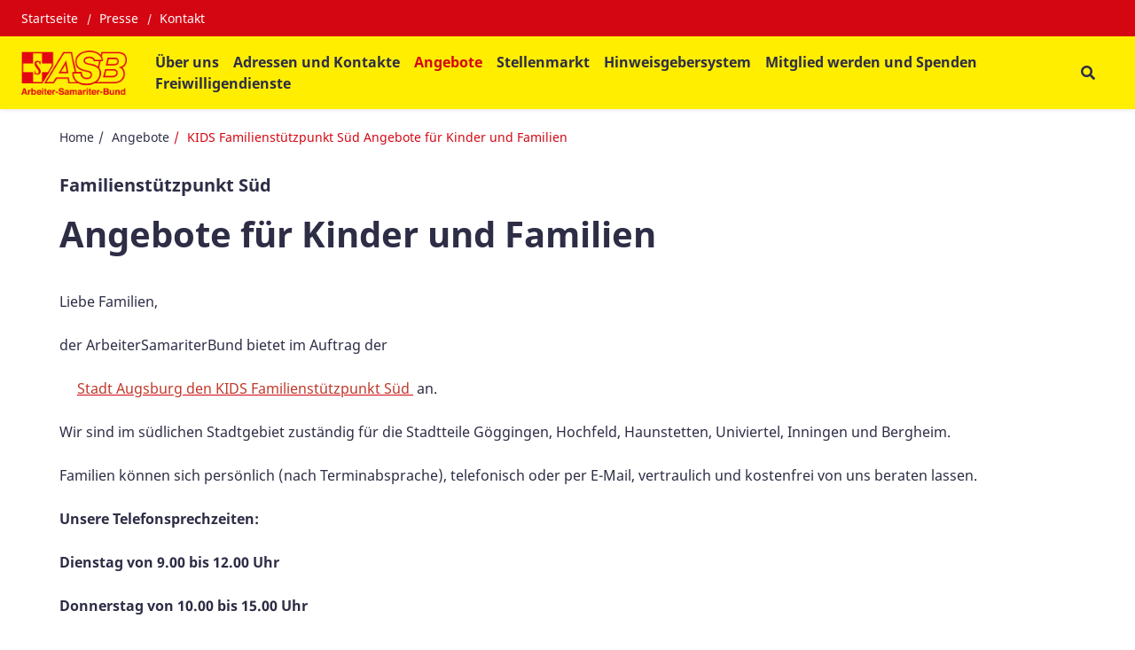

--- FILE ---
content_type: text/html; charset=UTF-8
request_url: https://www.augsburg-asb.de/unsere-angebote1/projekte-und-familienbildende-angebote
body_size: 11383
content:
<!DOCTYPE html>
<html lang="de" class="no-js">
<head>
    <meta http-equiv="X-UA-Compatible" content="IE=edge">
    <meta name="X-Frame-Options" content="DENY">
	<meta name="referrer" content="same-origin">

    
<title>Angebote für Kinder und Familien</title>

<meta http-equiv="content-type" content="text/html; charset=UTF-8">
<meta name="description" content="Der K.I.D.S. Familienstützpunkt Süd bietet unterschiedlichste Projekte und Angebote für Familien aus der Region. Hierfür nutzt er die Räumlichkeiten des MehrGenerationenTreffpunktes Göggingen im Alten Gögginger Rathaus.">
<meta name="msapplication-TileColor" content="#ffc40d">
<meta name="msapplication-TileImage" content="/packages/asb_bundesverband/themes/asb_bundesverband/images/icons/favicons/mstile-144x144.png">
<meta name="msapplication-config" content="/packages/asb_bundesverband/themes/asb_bundesverband/images/icons/favicons/browserconfig.xml">
<link rel="canonical" href="https://www.augsburg-asb.de/unsere-angebote1/projekte-und-familienbildende-angebote" />
<link rel="shortcut icon" type="image/x-icon" href="/packages/asb_bundesverband/themes/asb_bundesverband/images/icons/favicons/favicon.ico">
<link rel="shortcut icon" href="/packages/asb_bundesverband/themes/asb_bundesverband/images/icons/favicons/favicon.ico">
<link rel="icon" type="image/png" href="/packages/asb_bundesverband/themes/asb_bundesverband/images/icons/favicons/favicon-196x196.png" sizes="196x196">
<link rel="icon" type="image/png" href="/packages/asb_bundesverband/themes/asb_bundesverband/images/icons/favicons/favicon-160x160.png" sizes="160x160">
<link rel="icon" type="image/png" href="/packages/asb_bundesverband/themes/asb_bundesverband/images/icons/favicons/favicon-96x96.png" sizes="96x96">
<link rel="icon" type="image/png" href="/packages/asb_bundesverband/themes/asb_bundesverband/images/icons/favicons/favicon-16x16.png" sizes="16x16">
<link rel="icon" type="image/png" href="/packages/asb_bundesverband/themes/asb_bundesverband/images/icons/favicons/favicon-32x32.png" sizes="32x32">
<link rel="apple-touch-icon" sizes="152x152" href="/packages/asb_bundesverband/themes/asb_bundesverband/images/icons/favicons/apple-touch-icon-152x152.png">
<link rel="apple-touch-icon" sizes="144x144" href="/packages/asb_bundesverband/themes/asb_bundesverband/images/icons/favicons/apple-touch-icon-144x144.png">
<link rel="apple-touch-icon" sizes="120x120" href="/packages/asb_bundesverband/themes/asb_bundesverband/images/icons/favicons/apple-touch-icon-120x120.png">
<link rel="apple-touch-icon" sizes="114x114" href="/packages/asb_bundesverband/themes/asb_bundesverband/images/icons/favicons/apple-touch-icon-114x114.png">
<link rel="apple-touch-icon" sizes="76x76" href="/packages/asb_bundesverband/themes/asb_bundesverband/images/icons/favicons/apple-touch-icon-76x76.png">
<link rel="apple-touch-icon" sizes="72x72" href="/packages/asb_bundesverband/themes/asb_bundesverband/images/icons/favicons/apple-touch-icon-72x72.png">
<link rel="apple-touch-icon" sizes="60x60" href="/packages/asb_bundesverband/themes/asb_bundesverband/images/icons/favicons/apple-touch-icon-60x60.png">
<link rel="apple-touch-icon" sizes="57x57" href="/packages/asb_bundesverband/themes/asb_bundesverband/images/icons/favicons/apple-touch-icon-57x57.png">
<script>
    var CCM_DISPATCHER_FILENAME = "/index.php";
    var CCM_CID = 296;
    var CCM_EDIT_MODE = false;
    var CCM_ARRANGE_MODE = false;
    var CCM_IMAGE_PATH = "/concrete/images";
    var CCM_APPLICATION_URL = "https://www.augsburg-asb.de";
    var CCM_REL = "";
    var CCM_ACTIVE_LOCALE = "de_DE";
    var CCM_USER_REGISTERED = false;
</script>

<script async src="/packages/automatic_email_obfuscator/js/vgnr.js?v=451"></script>
<link href="/packages/automatic_email_obfuscator/css/obfuscator.css?ccm_nocache=cdf1eb7d69ce9d441956deb08dc4572d1cd123ee" rel="stylesheet" type="text/css" media="all" />
<link href="/concrete/css/fontawesome/all.css?ccm_nocache=9562c819a390f6ba494e0acc26da7835792fcb4a" rel="stylesheet" type="text/css" media="all" />
<script src="/concrete/js/jquery.js?ccm_nocache=9562c819a390f6ba494e0acc26da7835792fcb4a"></script>
<link href="/application/files/cache/css/a808f551396378f681e287cba334fd29da7da6c4.css?ccm_nocache=9562c819a390f6ba494e0acc26da7835792fcb4a" rel="stylesheet" type="text/css" media="all" data-source="/application/blocks/asb_search/view.css?ccm_nocache=3cde8812b607a50453775926cccc792b2f20b780 /concrete/css/features/imagery/frontend.css?ccm_nocache=9562c819a390f6ba494e0acc26da7835792fcb4a /packages/asb_social/blocks/asb_social_share/css/shariff.min.css?ccm_nocache=9562c819a390f6ba494e0acc26da7835792fcb4a /packages/asb_social/blocks/asb_social_share/css/shariff.complete.css?ccm_nocache=9562c819a390f6ba494e0acc26da7835792fcb4a" />
<meta property="og:site_name" content="Angebote für Kinder und Familien" /><meta property="og:title" content="Angebote für Kinder und Familien" /><meta property="og:description" content="Der K.I.D.S. Familienstützpunkt Süd bietet unterschiedlichste Projekte und Angebote für Familien aus der Region. Hierfür nutzt er die Räumlichkeiten des MehrGenerationenTreffpunktes Göggingen im Alten Gögginger Rathaus." /><meta property="og:url" content="https://www.augsburg-asb.de/unsere-angebote1/projekte-und-familienbildende-angebote" />
    <link rel="stylesheet" type="text/css" href="/packages/asb_bundesverband/themes/asb_bundesverband/css/skins/default.css?v=47">
    <meta name="viewport" content="width=device-width, initial-scale=1.0">

    <script>
        if (navigator.userAgent.match(/IEMobile\/10\.0/)) {
            var msViewportStyle = document.createElement('style');
            msViewportStyle.appendChild(
                document.createTextNode(
                    '@-ms-viewport{width:auto!important}'
                )
            );
            document.querySelector('head').appendChild(msViewportStyle)
        }
    </script>
    <script src="/packages/asb_bundesverband/themes/asb_bundesverband/js/modernizr.js"></script>
</head>
<body style="zoom:1">

<div class="ccm-page ccm-page-id-296 page-type-service page-template-service   no-write">


<header>
    <div class="header asb-header">
        <div class="asb-top-nav shadow-sm">
                            <div class="asb-top-nav__top-header asb-top-header bg-red">
                    <div class="asb-top-header__start">
                        

    
    <ul class="asb-top-links">
        
            <li class="nav-first">

                <a href="https://www.augsburg-asb.de/" >
                    Startseite                </a>
            </li>
        
            <li class="">

                <a href="https://www.augsburg-asb.de/presse" >
                    Presse                </a>
            </li>
        
            <li class="">

                <a href="https://www.augsburg-asb.de/kontakt" >
                    Kontakt                </a>
            </li>
            </ul>

                    </div>
                    <div class="asb-top-header__btn-box">
                                                                    </div>
                </div>
                        <div id="asb-navbar" class="js-asb-navbar asb-top-nav__bottom-header asb-navbar d-flex">
                <div class="asb-navbar__logo asb-logo hidden-in-text">
                    

        <a href="https://www.augsburg-asb.de/" class="col-md-12 col-sm-12 d-flex no-padding" title="Zurück zur Startseite" aria-label="Zurück zur Startseite">
                <picture><!--[if IE 9]><video style='display: none;'><![endif]--><source srcset="https://www.augsburg-asb.de/application/files/thumbnails/large/9917/6485/7861/ASB-Logo-Screen-Standard-RGB.png" media="(min-width: 992px)" width="3368" height="1407" /><source srcset="https://www.augsburg-asb.de/application/files/thumbnails/medium/9917/6485/7861/ASB-Logo-Screen-Standard-RGB.png" media="(min-width: 768px)" width="3368" height="1407" /><source srcset="https://www.augsburg-asb.de/application/files/thumbnails/small/9917/6485/7861/ASB-Logo-Screen-Standard-RGB.png" media="(min-width: 100px)" width="3368" height="1407" /><!--[if IE 9]></video><![endif]--><img src="/application/files/9917/6485/7861/ASB-Logo-Screen-Standard-RGB.png" alt="ASB-Logo-Screen-Standard-RGB.png" /></picture>    </a>

                </div>
                <div class="asb-navbar__right">
                    <div class="asb-navbar__navigation full-in-text">
                        

    
<span class="display-text-mode text-mode-style">[ Navigation beginnen ]</span><span class="display-text-mode text-mode-style"><a href="#end_nav">>>Navigation überspringen</a></span><nav class="asb-main-menu" id="menu" aria-label="Hauptspalte"><ul class="asb-main-menu__nav nav"><li class="asb-nav-item--home"><a href="https://www.augsburg-asb.de/" aria-hidden="true" target="_self" class="asb-nav-item nav-item asb-nav-item--home">Home</a></li><li class="asb-nav-item--sub-parent"><span class="asb-main-menu__next js-mm-next-btn" role="button" tabindex="0" aria-haspopup="true" aria-expanded="false" aria-controls="parent_290" data-id="parent_290">&Uuml;ber uns</span><div id="parent_290" class="asb-main-menu__sub-menu level-1"><div class="container-lg asb-main-menu__sub-menu-container gx-xl-7 g-xxl-4"><div class=asb-main-menu__sub-menu-title><a href="https://www.augsburg-asb.de/wir-ueber-uns" tabindex="-1" target="_self" class="asb-nav-item--sub-parent text-primary">&Uuml;ber uns</a><span class="asb-main-menu__sub-menu-close js-mm-close-btn" tabindex="-1" role="button" aria-label="Untermenü schließen"><span class="asb-close-label">Schließen</span><span class="asb-close"></span></span></div><ul><li class=""><a href="https://www.augsburg-asb.de/wir-ueber-uns/vorstand-und-geschaeftsfuehrung" tabindex="-1" aria-label="Vorstand und Gesch&auml;ftsf&uuml;hrung - Über uns" target="_self" class="asb-nav-item nav-item">Vorstand und Gesch&auml;ftsf&uuml;hrung</a></li><li class=""><a href="https://www.augsburg-asb.de/wir-ueber-uns/unsere-struktur" tabindex="-1" aria-label="Unsere Struktur - Über uns" target="_self" class="asb-nav-item nav-item">Unsere Struktur</a></li><li class=""><a href="https://www.augsburg-asb.de/wir-ueber-uns/geschichte-des-asb" tabindex="-1" aria-label="Unsere Geschichte - Über uns" target="_self" class="asb-nav-item nav-item">Unsere Geschichte</a></li><li class=""><a href="https://www.augsburg-asb.de/wir-ueber-uns/leitbild" tabindex="-1" aria-label="Unser Leitbild - Über uns" target="_self" class="asb-nav-item nav-item">Unser Leitbild</a></li></ul></div></div></li><li class=""><a href="https://www.augsburg-asb.de/adressen-und-kontakte" tabindex="0" target="_self" class="asb-nav-item nav-item">Adressen und Kontakte</a></li><li class="nav-path-selected asb-nav-item--sub-parent"><span class="asb-main-menu__next js-mm-next-btn" role="button" tabindex="0" aria-haspopup="true" aria-expanded="false" aria-controls="parent_289" data-id="parent_289">Angebote</span><div id="parent_289" class="asb-main-menu__sub-menu level-1"><div class="container-lg asb-main-menu__sub-menu-container gx-xl-7 g-xxl-4"><div class=asb-main-menu__sub-menu-title><a href="https://www.augsburg-asb.de/unsere-angebote1" tabindex="-1" target="_self" class="nav-path-selected asb-nav-item--sub-parent text-primary">Angebote</a><span class="asb-main-menu__sub-menu-close js-mm-close-btn" tabindex="-1" role="button" aria-label="Untermenü schließen"><span class="asb-close-label">Schließen</span><span class="asb-close"></span></span></div><ul><li class="asb-nav-item--sub-parent"><a href="https://www.augsburg-asb.de/unsere-angebote1/kinderbetreuung-1" tabindex="-1" target="_self" class="asb-nav-item nav-item asb-nav-item--sub-parent">Kinderbetreuung</a><span class="asb-main-menu__next js-mm-next-btn"  role="button" tabindex="-1" aria-haspopup="true" aria-expanded="false" aria-controls="parent_394" data-id="parent_394" aria-label="Unterseite Kinderbetreuung"></span><div id="parent_394" class="asb-main-menu__sub-menu level-2"><div class="container-lg asb-main-menu__sub-menu-container gx-xl-7 g-xxl-4"><div class=asb-main-menu__sub-menu-title><div class="asb-main-menu__back js-mm-back-btn" role="button" aria-label="Zurück zum Menü Angebote" tabindex="-1"  aria-haspopup="true" aria-expanded="false" aria-controls="parent_394" data-id="parent_394" data-parent="parent_289"></div><a href="https://www.augsburg-asb.de/unsere-angebote1/kinderbetreuung-1" tabindex="-1" target="_self" class="asb-nav-item--sub-parent text-primary">Kinderbetreuung</a><span class="asb-main-menu__sub-menu-close js-mm-close-btn" tabindex="-1" role="button" aria-label="Untermenü schließen"><span class="asb-close-label">Schließen</span><span class="asb-close"></span></span></div><ul><li class=""><a href="https://www.augsburg-asb.de/unsere-angebote1/kinderbetreuung-1/montessori-kinderhaus-spitalgasse" tabindex="-1" aria-label="Montessori-Kinderhaus Spitalgasse - Kinderbetreuung" target="_self" class="asb-nav-item nav-item">Montessori-Kinderhaus Spitalgasse</a></li><li class=""><a href="https://www.augsburg-asb.de/unsere-angebote1/kinderbetreuung-1/kinderhaus-hans-nagel-gasse" tabindex="-1" aria-label="Montessori-Kinderhaus Hans-Nagel-Gasse - Kinderbetreuung" target="_self" class="asb-nav-item nav-item">Montessori-Kinderhaus Hans-Nagel-Gasse</a></li><li class=""><a href="https://www.augsburg-asb.de/unsere-angebote1/kinderbetreuung-1/montessori-ellinor-holland-kinderhaus" tabindex="-1" aria-label="Ellinor-Holland-Kinderhaus - Kinderbetreuung" target="_self" class="asb-nav-item nav-item">Ellinor-Holland-Kinderhaus</a></li><li class=""><a href="https://www.augsburg-asb.de/unsere-angebote1/kinderbetreuung-1/montessori-kinderhaus-hornungstrasse" tabindex="-1" aria-label="Kinderhaus im Spickel - Kinderbetreuung" target="_self" class="asb-nav-item nav-item">Kinderhaus im Spickel</a></li><li class=""><a href="https://www.augsburg-asb.de/unsere-angebote1/kinderbetreuung-1/kindertagesstaette-die-kleinen-strolche" tabindex="-1" aria-label="Kita &quot;Die kleinen Strolche&quot; - Kinderbetreuung" target="_self" class="asb-nav-item nav-item">Kita &quot;Die kleinen Strolche&quot;</a></li><li class=""><a href="https://www.augsburg-asb.de/unsere-angebote1/kinderbetreuung-1/grosstagespflege-der-hammerschmiede" tabindex="-1" aria-label="Minikita Abenteuerh&auml;usle - Kinderbetreuung" target="_self" class="asb-nav-item nav-item">Minikita Abenteuerh&auml;usle</a></li></ul></div></div></li><li class="nav-selected nav-path-selected asb-nav-item--sub-parent"><a href="https://www.augsburg-asb.de/unsere-angebote1/projekte-und-familienbildende-angebote" tabindex="-1" target="_self" class="asb-nav-item nav-item nav-selected nav-path-selected asb-nav-item--sub-parent">KIDS Familienst&uuml;tzpunkt S&uuml;d Angebote f&uuml;r Kinder und Familien</a><span class="asb-main-menu__next js-mm-next-btn"  role="button" tabindex="-1" aria-haspopup="true" aria-expanded="false" aria-controls="parent_296" data-id="parent_296" aria-label="Unterseite KIDS Familienst&uuml;tzpunkt S&uuml;d Angebote f&uuml;r Kinder und Familien"></span><div id="parent_296" class="asb-main-menu__sub-menu level-2"><div class="container-lg asb-main-menu__sub-menu-container gx-xl-7 g-xxl-4"><div class=asb-main-menu__sub-menu-title><div class="asb-main-menu__back js-mm-back-btn" role="button" aria-label="Zurück zum Menü Angebote" tabindex="-1"  aria-haspopup="true" aria-expanded="false" aria-controls="parent_296" data-id="parent_296" data-parent="parent_289"></div><a href="https://www.augsburg-asb.de/unsere-angebote1/projekte-und-familienbildende-angebote" tabindex="-1" target="_self" class="nav-selected nav-path-selected asb-nav-item--sub-parent text-primary">KIDS Familienst&uuml;tzpunkt S&uuml;d Angebote f&uuml;r Kinder und Familien</a><span class="asb-main-menu__sub-menu-close js-mm-close-btn" tabindex="-1" role="button" aria-label="Untermenü schließen"><span class="asb-close-label">Schließen</span><span class="asb-close"></span></span></div><ul><li class=""><a href="https://www.augsburg-asb.de/unsere-angebote1/projekte-und-familienbildende-angebote/bastel-workshops" tabindex="-1" aria-label="Beratung/Vermittlung - KIDS Familienstützpunkt Süd Angebote für Kinder und Familien" target="_self" class="asb-nav-item nav-item">Beratung/Vermittlung</a></li><li class=""><a href="https://www.augsburg-asb.de/unsere-angebote1/projekte-und-familienbildende-angebote/einmalige-und-jahrliche-veranstaltungen-fur-kinder" tabindex="-1" aria-label="Veranstaltungen f&uuml;r Gro&szlig; und Klein - KIDS Familienstützpunkt Süd Angebote für Kinder und Familien" target="_self" class="asb-nav-item nav-item">Veranstaltungen f&uuml;r Gro&szlig; und Klein</a></li><li class=""><a href="https://www.augsburg-asb.de/unsere-angebote1/projekte-und-familienbildende-angebote/krabbelgruppen" tabindex="-1" aria-label="Krabbelgruppen - KIDS Familienstützpunkt Süd Angebote für Kinder und Familien" target="_self" class="asb-nav-item nav-item">Krabbelgruppen</a></li><li class=""><a href="https://www.augsburg-asb.de/unsere-angebote1/projekte-und-familienbildende-angebote/eltern-kind-musikprojekt" tabindex="-1" aria-label="Musikgarten - KIDS Familienstützpunkt Süd Angebote für Kinder und Familien" target="_self" class="asb-nav-item nav-item">Musikgarten</a></li><li class=""><a href="https://www.augsburg-asb.de/unsere-angebote1/projekte-und-familienbildende-angebote/wintertreff" tabindex="-1" aria-label="Wintertreff - KIDS Familienstützpunkt Süd Angebote für Kinder und Familien" target="_self" class="asb-nav-item nav-item">Wintertreff</a></li><li class=""><a href="https://www.augsburg-asb.de/unsere-angebote1/projekte-und-familienbildende-angebote/familienmobil" tabindex="-1" aria-label="Familienmobil - KIDS Familienstützpunkt Süd Angebote für Kinder und Familien" target="_self" class="asb-nav-item nav-item">Familienmobil</a></li><li class=""><a href="https://www.augsburg-asb.de/unsere-angebote1/projekte-und-familienbildende-angebote/kinder-zu-hause" tabindex="-1" aria-label="Familie in Zeiten von Corona - KIDS Familienstützpunkt Süd Angebote für Kinder und Familien" target="_self" class="asb-nav-item nav-item">Familie in Zeiten von Corona</a></li><li class=""><a href="https://www.augsburg-asb.de/unsere-angebote1/projekte-und-familienbildende-angebote/elterncafe" tabindex="-1" aria-label="Elterncaf&eacute; - KIDS Familienstützpunkt Süd Angebote für Kinder und Familien" target="_self" class="asb-nav-item nav-item">Elterncaf&eacute;</a></li><li class=""><a href="https://www.augsburg-asb.de/unsere-angebote1/projekte-und-familienbildende-angebote/kids-gruppe" tabindex="-1" aria-label="KIDS-Gruppe - KIDS Familienstützpunkt Süd Angebote für Kinder und Familien" target="_self" class="asb-nav-item nav-item">KIDS-Gruppe</a></li></ul></div></div></li><li class="asb-nav-item--sub-parent"><a href="https://www.augsburg-asb.de/unsere-angebote1/behindertenhilfe" tabindex="-1" target="_self" class="asb-nav-item nav-item asb-nav-item--sub-parent">Behindertenhilfe</a><span class="asb-main-menu__next js-mm-next-btn"  role="button" tabindex="-1" aria-haspopup="true" aria-expanded="false" aria-controls="parent_298" data-id="parent_298" aria-label="Unterseite Behindertenhilfe"></span><div id="parent_298" class="asb-main-menu__sub-menu level-2"><div class="container-lg asb-main-menu__sub-menu-container gx-xl-7 g-xxl-4"><div class=asb-main-menu__sub-menu-title><div class="asb-main-menu__back js-mm-back-btn" role="button" aria-label="Zurück zum Menü Angebote" tabindex="-1"  aria-haspopup="true" aria-expanded="false" aria-controls="parent_298" data-id="parent_298" data-parent="parent_289"></div><a href="https://www.augsburg-asb.de/unsere-angebote1/behindertenhilfe" tabindex="-1" target="_self" class="asb-nav-item--sub-parent text-primary">Behindertenhilfe</a><span class="asb-main-menu__sub-menu-close js-mm-close-btn" tabindex="-1" role="button" aria-label="Untermenü schließen"><span class="asb-close-label">Schließen</span><span class="asb-close"></span></span></div><ul><li class=""><a href="https://www.augsburg-asb.de/unsere-angebote1/behindertenhilfe/eingliederungshilfe" tabindex="-1" aria-label="Eingliederungshilfe - Behindertenhilfe" target="_self" class="asb-nav-item nav-item">Eingliederungshilfe</a></li><li class=""><a href="https://www.augsburg-asb.de/unsere-angebote1/behindertenhilfe/individuelle-schwerbehindertenassistenz" tabindex="-1" aria-label="Individuelle Schwerbehindertenassistenz - Behindertenhilfe" target="_self" class="asb-nav-item nav-item">Individuelle Schwerbehindertenassistenz</a></li><li class=""><a href="https://www.augsburg-asb.de/unsere-angebote1/behindertenhilfe/arbeitsassistenz" tabindex="-1" aria-label="Arbeitsassistenz - Behindertenhilfe" target="_self" class="asb-nav-item nav-item">Arbeitsassistenz</a></li><li class=""><a href="https://www.augsburg-asb.de/unsere-angebote1/behindertenhilfe/augsburger-trainingswohnen" tabindex="-1" aria-label="Augsburger Trainingswohnen - Behindertenhilfe" target="_self" class="asb-nav-item nav-item">Augsburger Trainingswohnen</a></li><li class=""><a href="https://www.augsburg-asb.de/unsere-angebote1/behindertenhilfe/schul-und-studienbegleiter" tabindex="-1" aria-label="Schul- und Studienbegleiter - Behindertenhilfe" target="_self" class="asb-nav-item nav-item">Schul- und Studienbegleiter</a></li><li class=""><a href="https://www.augsburg-asb.de/unsere-angebote1/behindertenhilfe/schwedisches-fokuswohnmodell" tabindex="-1" aria-label="Schwedisches Fokuswohnmodell - Behindertenhilfe" target="_self" class="asb-nav-item nav-item">Schwedisches Fokuswohnmodell</a></li><li class=""><a href="https://www.augsburg-asb.de/unsere-angebote1/behindertenhilfe/peer-counseling" tabindex="-1" aria-label="Peer Counseling - Behindertenhilfe" target="_self" class="asb-nav-item nav-item">Peer Counseling</a></li></ul></div></div></li><li class="asb-nav-item--sub-parent"><a href="https://www.augsburg-asb.de/unsere-angebote1/seniorenhilfe" tabindex="-1" target="_self" class="asb-nav-item nav-item asb-nav-item--sub-parent">Seniorenhilfe</a><span class="asb-main-menu__next js-mm-next-btn"  role="button" tabindex="-1" aria-haspopup="true" aria-expanded="false" aria-controls="parent_297" data-id="parent_297" aria-label="Unterseite Seniorenhilfe"></span><div id="parent_297" class="asb-main-menu__sub-menu level-2"><div class="container-lg asb-main-menu__sub-menu-container gx-xl-7 g-xxl-4"><div class=asb-main-menu__sub-menu-title><div class="asb-main-menu__back js-mm-back-btn" role="button" aria-label="Zurück zum Menü Angebote" tabindex="-1"  aria-haspopup="true" aria-expanded="false" aria-controls="parent_297" data-id="parent_297" data-parent="parent_289"></div><a href="https://www.augsburg-asb.de/unsere-angebote1/seniorenhilfe" tabindex="-1" target="_self" class="asb-nav-item--sub-parent text-primary">Seniorenhilfe</a><span class="asb-main-menu__sub-menu-close js-mm-close-btn" tabindex="-1" role="button" aria-label="Untermenü schließen"><span class="asb-close-label">Schließen</span><span class="asb-close"></span></span></div><ul><li class="asb-nav-item--sub-parent"><a href="https://www.augsburg-asb.de/unsere-angebote1/seniorenhilfe/betreutes-wohnen" tabindex="-1" target="_self" class="asb-nav-item nav-item asb-nav-item--sub-parent">Betreutes Wohnen</a><span class="asb-main-menu__next js-mm-next-btn"  role="button" tabindex="-1" aria-haspopup="true" aria-expanded="false" aria-controls="parent_323" data-id="parent_323" aria-label="Unterseite Betreutes Wohnen"></span><div id="parent_323" class="asb-main-menu__sub-menu level-3"><div class="container-lg asb-main-menu__sub-menu-container gx-xl-7 g-xxl-4"><div class=asb-main-menu__sub-menu-title><div class="asb-main-menu__back js-mm-back-btn" role="button" aria-label="Zurück zum Menü Seniorenhilfe" tabindex="-1"  aria-haspopup="true" aria-expanded="false" aria-controls="parent_323" data-id="parent_323" data-parent="parent_297"></div><a href="https://www.augsburg-asb.de/unsere-angebote1/seniorenhilfe/betreutes-wohnen" tabindex="-1" target="_self" class="asb-nav-item--sub-parent text-primary">Betreutes Wohnen</a><span class="asb-main-menu__sub-menu-close js-mm-close-btn" tabindex="-1" role="button" aria-label="Untermenü schließen"><span class="asb-close-label">Schließen</span><span class="asb-close"></span></span></div><ul><li class=""><a href="https://www.augsburg-asb.de/unsere-angebote1/seniorenhilfe/betreutes-wohnen/betreutes-wohnen-haus-lebensart" tabindex="-1" aria-label="Betreutes Wohnen im Prinz-Karl-Viertel - Betreutes Wohnen" target="_self" class="asb-nav-item nav-item">Betreutes Wohnen im Prinz-Karl-Viertel</a></li><li class=""><a href="https://www.augsburg-asb.de/unsere-angebote1/seniorenhilfe/betreutes-wohnen/betreutes-wohnen-im-wolframviertel" tabindex="-1" aria-label="Betreutes Wohnen im Wolframviertel - Betreutes Wohnen" target="_self" class="asb-nav-item nav-item">Betreutes Wohnen im Wolframviertel</a></li></ul></div></div></li><li class=""><a href="https://www.augsburg-asb.de/unsere-angebote1/seniorenhilfe/sozialstation" tabindex="-1" aria-label="Ambulante Pflege - Seniorenhilfe" target="_self" class="asb-nav-item nav-item">Ambulante Pflege</a></li><li class=""><a href="https://www.augsburg-asb.de/unsere-angebote1/seniorenhilfe/beratung" tabindex="-1" aria-label="Seniorenfachberatung - Seniorenhilfe" target="_self" class="asb-nav-item nav-item">Seniorenfachberatung</a></li><li class=""><a href="https://www.augsburg-asb.de/unsere-angebote1/seniorenhilfe/hausnotruf" tabindex="-1" aria-label="Hausnotruf - Seniorenhilfe" target="_self" class="asb-nav-item nav-item">Hausnotruf</a></li><li class=""><a href="https://www.augsburg-asb.de/unsere-angebote1/seniorenhilfe/tagespflege" tabindex="-1" aria-label="Tagespflege - Seniorenhilfe" target="_self" class="asb-nav-item nav-item">Tagespflege</a></li><li class=""><a href="https://www.augsburg-asb.de/unsere-angebote1/seniorenhilfe/lokale-allianz-fuer-menschen-mit-demenz" tabindex="-1" aria-label="Lokale Allianz f&uuml;r Menschen mit Demenz - Seniorenhilfe" target="_self" class="asb-nav-item nav-item">Lokale Allianz f&uuml;r Menschen mit Demenz</a></li><li class=""><a href="https://www.augsburg-asb.de/unsere-angebote1/seniorenhilfe/seniorenbuero-meitingen" tabindex="-1" aria-label="Seniorenb&uuml;ro Meitingen - Seniorenhilfe" target="_self" class="asb-nav-item nav-item">Seniorenb&uuml;ro Meitingen</a></li><li class=""><a href="https://www.augsburg-asb.de/unsere-angebote1/seniorenhilfe/dezentrale-anlaufstelle-fuer-senioren" tabindex="-1" aria-label="Dezentrale Anlaufstelle f&uuml;r Senioren - Seniorenhilfe" target="_self" class="asb-nav-item nav-item">Dezentrale Anlaufstelle f&uuml;r Senioren</a></li></ul></div></div></li><li class=""><a href="https://www.augsburg-asb.de/unsere-angebote1/mehrgenerationentreffpunkte" tabindex="-1" aria-label="Mehrgenerationentreffpunkte - Angebote" target="_self" class="asb-nav-item nav-item">Mehrgenerationentreffpunkte</a></li><li class="asb-nav-item--sub-parent"><a href="https://www.augsburg-asb.de/unsere-angebote1/sozialraum" tabindex="-1" target="_self" class="asb-nav-item nav-item asb-nav-item--sub-parent">Sozialraum</a><span class="asb-main-menu__next js-mm-next-btn"  role="button" tabindex="-1" aria-haspopup="true" aria-expanded="false" aria-controls="parent_299" data-id="parent_299" aria-label="Unterseite Sozialraum"></span><div id="parent_299" class="asb-main-menu__sub-menu level-2"><div class="container-lg asb-main-menu__sub-menu-container gx-xl-7 g-xxl-4"><div class=asb-main-menu__sub-menu-title><div class="asb-main-menu__back js-mm-back-btn" role="button" aria-label="Zurück zum Menü Angebote" tabindex="-1"  aria-haspopup="true" aria-expanded="false" aria-controls="parent_299" data-id="parent_299" data-parent="parent_289"></div><a href="https://www.augsburg-asb.de/unsere-angebote1/sozialraum" tabindex="-1" target="_self" class="asb-nav-item--sub-parent text-primary">Sozialraum</a><span class="asb-main-menu__sub-menu-close js-mm-close-btn" tabindex="-1" role="button" aria-label="Untermenü schließen"><span class="asb-close-label">Schließen</span><span class="asb-close"></span></span></div><ul><li class=""><a href="https://www.augsburg-asb.de/unsere-angebote1/sozialraum/seniorenbuero-meitingen" tabindex="-1" aria-label="Seniorenb&uuml;ro Meitingen - Sozialraum" target="_self" class="asb-nav-item nav-item">Seniorenb&uuml;ro Meitingen</a></li><li class=""><a href="https://www.augsburg-asb.de/unsere-angebote1/sozialraum/beratung" tabindex="-1" aria-label="Seniorenfachberatung - Sozialraum" target="_self" class="asb-nav-item nav-item">Seniorenfachberatung</a></li><li class=""><a href="https://www.augsburg-asb.de/unsere-angebote1/sozialraum/koordinationsstelle-biberbach" tabindex="-1" aria-label="Koordinationsstelle Biberbach - Sozialraum" target="_self" class="asb-nav-item nav-item">Koordinationsstelle Biberbach</a></li><li class=""><a href="https://www.augsburg-asb.de/unsere-angebote1/sozialraum/beratung-sozialraummanagement" tabindex="-1" aria-label="Beratung Sozialraummanagement - Sozialraum" target="_self" class="asb-nav-item nav-item">Beratung Sozialraummanagement</a></li><li class="asb-nav-item--sub-parent"><a href="https://www.augsburg-asb.de/unsere-angebote1/sozialraum/mehrgenerationentreffpunkte-1" tabindex="-1" target="_self" class="asb-nav-item nav-item asb-nav-item--sub-parent">Mehrgenerationentreffpunkte</a><span class="asb-main-menu__next js-mm-next-btn"  role="button" tabindex="-1" aria-haspopup="true" aria-expanded="false" aria-controls="parent_300" data-id="parent_300" aria-label="Unterseite Mehrgenerationentreffpunkte"></span><div id="parent_300" class="asb-main-menu__sub-menu level-3"><div class="container-lg asb-main-menu__sub-menu-container gx-xl-7 g-xxl-4"><div class=asb-main-menu__sub-menu-title><div class="asb-main-menu__back js-mm-back-btn" role="button" aria-label="Zurück zum Menü Sozialraum" tabindex="-1"  aria-haspopup="true" aria-expanded="false" aria-controls="parent_300" data-id="parent_300" data-parent="parent_299"></div><a href="https://www.augsburg-asb.de/unsere-angebote1/sozialraum/mehrgenerationentreffpunkte-1" tabindex="-1" target="_self" class="asb-nav-item--sub-parent text-primary">Mehrgenerationentreffpunkte</a><span class="asb-main-menu__sub-menu-close js-mm-close-btn" tabindex="-1" role="button" aria-label="Untermenü schließen"><span class="asb-close-label">Schließen</span><span class="asb-close"></span></span></div><ul><li class="asb-nav-item--sub-parent"><a href="https://www.augsburg-asb.de/unsere-angebote1/sozialraum/mehrgenerationentreffpunkte-1/mehrgenerationentreffpunkt-goeggingen" tabindex="-1" target="_self" class="asb-nav-item nav-item asb-nav-item--sub-parent">Mehrgenerationentreffpunkt G&ouml;ggingen</a><span class="asb-main-menu__next js-mm-next-btn"  role="button" tabindex="-1" aria-haspopup="true" aria-expanded="false" aria-controls="parent_330" data-id="parent_330" aria-label="Unterseite Mehrgenerationentreffpunkt G&ouml;ggingen"></span><div id="parent_330" class="asb-main-menu__sub-menu level-4"><div class="container-lg asb-main-menu__sub-menu-container gx-xl-7 g-xxl-4"><div class=asb-main-menu__sub-menu-title><div class="asb-main-menu__back js-mm-back-btn" role="button" aria-label="Zurück zum Menü Mehrgenerationentreffpunkte" tabindex="-1"  aria-haspopup="true" aria-expanded="false" aria-controls="parent_330" data-id="parent_330" data-parent="parent_300"></div><a href="https://www.augsburg-asb.de/unsere-angebote1/sozialraum/mehrgenerationentreffpunkte-1/mehrgenerationentreffpunkt-goeggingen" tabindex="-1" target="_self" class="asb-nav-item--sub-parent text-primary">Mehrgenerationentreffpunkt G&ouml;ggingen</a><span class="asb-main-menu__sub-menu-close js-mm-close-btn" tabindex="-1" role="button" aria-label="Untermenü schließen"><span class="asb-close-label">Schließen</span><span class="asb-close"></span></span></div><ul><li class=""><a href="https://www.augsburg-asb.de/unsere-angebote1/sozialraum/mehrgenerationentreffpunkte-1/mehrgenerationentreffpunkt-goeggingen/konversationskurs-franzoesisch" tabindex="-1" aria-label="Konversationskurs Franz&ouml;sisch - Mehrgenerationentreffpunkt Göggingen" target="_self" class="asb-nav-item nav-item">Konversationskurs Franz&ouml;sisch</a></li><li class=""><a href="https://www.augsburg-asb.de/unsere-angebote1/sozialraum/mehrgenerationentreffpunkte-1/mehrgenerationentreffpunkt-goeggingen/konversationskurs-portugiesisch" tabindex="-1" aria-label="Konversationskurs Portugiesisch - Mehrgenerationentreffpunkt Göggingen" target="_self" class="asb-nav-item nav-item">Konversationskurs Portugiesisch</a></li><li class=""><a href="https://www.augsburg-asb.de/unsere-angebote1/sozialraum/mehrgenerationentreffpunkte-1/mehrgenerationentreffpunkt-goeggingen/balkanliedersingen" tabindex="-1" aria-label="Balkanliedersingen - Mehrgenerationentreffpunkt Göggingen" target="_self" class="asb-nav-item nav-item">Balkanliedersingen</a></li><li class=""><a href="https://www.augsburg-asb.de/unsere-angebote1/sozialraum/mehrgenerationentreffpunkte-1/mehrgenerationentreffpunkt-goeggingen/poesiekaeschtle" tabindex="-1" aria-label="Poesiek&auml;schtle - Mehrgenerationentreffpunkt Göggingen" target="_self" class="asb-nav-item nav-item">Poesiek&auml;schtle</a></li><li class=""><a href="https://www.augsburg-asb.de/unsere-angebote1/sozialraum/mehrgenerationentreffpunkte-1/mehrgenerationentreffpunkt-goeggingen/seniorenstammtisch-60" tabindex="-1" aria-label="Seniorenstammtisch 60 +/- - Mehrgenerationentreffpunkt Göggingen" target="_self" class="asb-nav-item nav-item">Seniorenstammtisch 60 +/-</a></li><li class=""><a href="https://www.augsburg-asb.de/unsere-angebote1/sozialraum/mehrgenerationentreffpunkte-1/mehrgenerationentreffpunkt-goeggingen/qi-gong" tabindex="-1" aria-label="Qi Gong - Mehrgenerationentreffpunkt Göggingen" target="_self" class="asb-nav-item nav-item">Qi Gong</a></li><li class=""><a href="https://www.augsburg-asb.de/unsere-angebote1/sozialraum/mehrgenerationentreffpunkte-1/mehrgenerationentreffpunkt-goeggingen/frauen-fuer-den-frieden" tabindex="-1" aria-label="Frauen f&uuml;r den Frieden - Mehrgenerationentreffpunkt Göggingen" target="_self" class="asb-nav-item nav-item">Frauen f&uuml;r den Frieden</a></li><li class=""><a href="https://www.augsburg-asb.de/unsere-angebote1/sozialraum/mehrgenerationentreffpunkte-1/mehrgenerationentreffpunkt-goeggingen/haekel-und-strickcafe" tabindex="-1" aria-label="H&auml;kel- und Strickcafe - Mehrgenerationentreffpunkt Göggingen" target="_self" class="asb-nav-item nav-item">H&auml;kel- und Strickcafe</a></li><li class=""><a href="https://www.augsburg-asb.de/unsere-angebote1/sozialraum/mehrgenerationentreffpunkte-1/mehrgenerationentreffpunkt-goeggingen/bastelnachmittage" tabindex="-1" aria-label="Bastelnachmittage - Mehrgenerationentreffpunkt Göggingen" target="_self" class="asb-nav-item nav-item">Bastelnachmittage</a></li><li class=""><a href="https://www.augsburg-asb.de/unsere-angebote1/sozialraum/mehrgenerationentreffpunkte-1/mehrgenerationentreffpunkt-goeggingen/karten-und-spielenachmittag" tabindex="-1" aria-label="Karten- und Spielenachmittag - Mehrgenerationentreffpunkt Göggingen" target="_self" class="asb-nav-item nav-item">Karten- und Spielenachmittag</a></li><li class=""><a href="https://www.augsburg-asb.de/unsere-angebote1/sozialraum/mehrgenerationentreffpunkte-1/mehrgenerationentreffpunkt-goeggingen/kleidertauschboerse" tabindex="-1" aria-label="Kleidertauschb&ouml;rse - Mehrgenerationentreffpunkt Göggingen" target="_self" class="asb-nav-item nav-item">Kleidertauschb&ouml;rse</a></li><li class=""><a href="https://www.augsburg-asb.de/unsere-angebote1/sozialraum/mehrgenerationentreffpunkte-1/mehrgenerationentreffpunkt-goeggingen/dies-und-das-diesen-aussergewoehnlichen-corona-zeiten" tabindex="-1" aria-label="&quot;Dies und Das&quot; in diesen au&szlig;ergew&ouml;hnlichen Corona-Zeiten - Mehrgenerationentreffpunkt Göggingen" target="_self" class="asb-nav-item nav-item">&quot;Dies und Das&quot; in diesen au&szlig;ergew&ouml;hnlichen Corona-Zeiten</a></li><li class=""><a href="https://www.augsburg-asb.de/unsere-angebote1/sozialraum/mehrgenerationentreffpunkte-1/mehrgenerationentreffpunkt-goeggingen/english-travellers" tabindex="-1" aria-label="English in daily life - Mehrgenerationentreffpunkt Göggingen" target="_self" class="asb-nav-item nav-item">English in daily life</a></li><li class=""><a href="https://www.augsburg-asb.de/unsere-angebote1/sozialraum/mehrgenerationentreffpunkte-1/mehrgenerationentreffpunkt-goeggingen/spanische-konversation" tabindex="-1" aria-label="Spanische Konversation - Mehrgenerationentreffpunkt Göggingen" target="_self" class="asb-nav-item nav-item">Spanische Konversation</a></li></ul></div></div></li><li class="asb-nav-item--sub-parent"><a href="https://www.augsburg-asb.de/unsere-angebote1/sozialraum/mehrgenerationentreffpunkte-1/mehrgenerationentreffpunkt-hochfeld" tabindex="-1" target="_self" class="asb-nav-item nav-item asb-nav-item--sub-parent">Mehrgenerationentreffpunkt Hochfeld</a><span class="asb-main-menu__next js-mm-next-btn"  role="button" tabindex="-1" aria-haspopup="true" aria-expanded="false" aria-controls="parent_331" data-id="parent_331" aria-label="Unterseite Mehrgenerationentreffpunkt Hochfeld"></span><div id="parent_331" class="asb-main-menu__sub-menu level-4"><div class="container-lg asb-main-menu__sub-menu-container gx-xl-7 g-xxl-4"><div class=asb-main-menu__sub-menu-title><div class="asb-main-menu__back js-mm-back-btn" role="button" aria-label="Zurück zum Menü Mehrgenerationentreffpunkte" tabindex="-1"  aria-haspopup="true" aria-expanded="false" aria-controls="parent_331" data-id="parent_331" data-parent="parent_300"></div><a href="https://www.augsburg-asb.de/unsere-angebote1/sozialraum/mehrgenerationentreffpunkte-1/mehrgenerationentreffpunkt-hochfeld" tabindex="-1" target="_self" class="asb-nav-item--sub-parent text-primary">Mehrgenerationentreffpunkt Hochfeld</a><span class="asb-main-menu__sub-menu-close js-mm-close-btn" tabindex="-1" role="button" aria-label="Untermenü schließen"><span class="asb-close-label">Schließen</span><span class="asb-close"></span></span></div><ul><li class=""><a href="https://www.augsburg-asb.de/unsere-angebote1/sozialraum/mehrgenerationentreffpunkte-1/mehrgenerationentreffpunkt-hochfeld/offener-mittagstisch-und-spielerunde-am-freitag" tabindex="-1" aria-label="Offener Mittagstisch und Spielerunde am Freitag - Mehrgenerationentreffpunkt Hochfeld" target="_self" class="asb-nav-item nav-item">Offener Mittagstisch und Spielerunde am Freitag</a></li><li class=""><a href="https://www.augsburg-asb.de/unsere-angebote1/sozialraum/mehrgenerationentreffpunkte-1/mehrgenerationentreffpunkt-hochfeld/yoga-und-meditation" tabindex="-1" aria-label="Yoga und Meditation - Mehrgenerationentreffpunkt Hochfeld" target="_self" class="asb-nav-item nav-item">Yoga und Meditation</a></li><li class=""><a href="https://www.augsburg-asb.de/unsere-angebote1/sozialraum/mehrgenerationentreffpunkte-1/mehrgenerationentreffpunkt-hochfeld/gedaechtnistraining" tabindex="-1" aria-label="Ged&auml;chtnistraining - Mehrgenerationentreffpunkt Hochfeld" target="_self" class="asb-nav-item nav-item">Ged&auml;chtnistraining</a></li><li class=""><a href="https://www.augsburg-asb.de/unsere-angebote1/sozialraum/mehrgenerationentreffpunkte-1/mehrgenerationentreffpunkt-hochfeld/helferkreis-asyl-im-mgt-hochfeld" tabindex="-1" aria-label="Helferkreis-Asyl im MGT Hochfeld - Mehrgenerationentreffpunkt Hochfeld" target="_self" class="asb-nav-item nav-item">Helferkreis-Asyl im MGT Hochfeld</a></li><li class=""><a href="https://www.augsburg-asb.de/unsere-angebote1/sozialraum/mehrgenerationentreffpunkte-1/mehrgenerationentreffpunkt-hochfeld/seniorentanz" tabindex="-1" aria-label="Seniorentanz - Mehrgenerationentreffpunkt Hochfeld" target="_self" class="asb-nav-item nav-item">Seniorentanz</a></li><li class=""><a href="https://www.augsburg-asb.de/unsere-angebote1/sozialraum/mehrgenerationentreffpunkte-1/mehrgenerationentreffpunkt-hochfeld/englisch-konversation" tabindex="-1" aria-label="Englisch Konversation - Mehrgenerationentreffpunkt Hochfeld" target="_self" class="asb-nav-item nav-item">Englisch Konversation</a></li><li class=""><a href="https://www.augsburg-asb.de/unsere-angebote1/sozialraum/mehrgenerationentreffpunkte-1/mehrgenerationentreffpunkt-hochfeld/hand-hand-gruppen" tabindex="-1" aria-label="Hand in Hand Gruppen - Mehrgenerationentreffpunkt Hochfeld" target="_self" class="asb-nav-item nav-item">Hand in Hand Gruppen</a></li><li class=""><a href="https://www.augsburg-asb.de/unsere-angebote1/sozialraum/mehrgenerationentreffpunkte-1/mehrgenerationentreffpunkt-hochfeld/tanzt" tabindex="-1" aria-label="Tanztreff - Mehrgenerationentreffpunkt Hochfeld" target="_self" class="asb-nav-item nav-item">Tanztreff</a></li><li class=""><a href="https://www.augsburg-asb.de/unsere-angebote1/sozialraum/mehrgenerationentreffpunkte-1/mehrgenerationentreffpunkt-hochfeld/themenbezogene-vortraege" tabindex="-1" aria-label="Themenbezogene Vortr&auml;ge - Mehrgenerationentreffpunkt Hochfeld" target="_self" class="asb-nav-item nav-item">Themenbezogene Vortr&auml;ge</a></li><li class=""><a href="https://www.augsburg-asb.de/unsere-angebote1/sozialraum/mehrgenerationentreffpunkte-1/mehrgenerationentreffpunkt-hochfeld/singkreis" tabindex="-1" aria-label="Singkreis - Mehrgenerationentreffpunkt Hochfeld" target="_self" class="asb-nav-item nav-item">Singkreis</a></li><li class=""><a href="https://www.augsburg-asb.de/unsere-angebote1/sozialraum/mehrgenerationentreffpunkte-1/mehrgenerationentreffpunkt-hochfeld/haekel-und-strickcafe" tabindex="-1" aria-label="H&auml;kel-und Strickcaf&eacute; - Mehrgenerationentreffpunkt Hochfeld" target="_self" class="asb-nav-item nav-item">H&auml;kel-und Strickcaf&eacute;</a></li></ul></div></div></li></ul></div></div></li><li class=""><a href="https://www.augsburg-asb.de/unsere-angebote1/sozialraum/quartiersmanagement-soziale-stadt-meitingen" tabindex="-1" aria-label="Quartiersmanagement Soziale Stadt in Meitingen - Sozialraum" target="_self" class="asb-nav-item nav-item">Quartiersmanagement Soziale Stadt in Meitingen</a></li><li class=""><a href="https://www.augsburg-asb.de/unsere-angebote1/sozialraum/lokale-allianz-fuer-menschen-mit-demenz" tabindex="-1" aria-label="Lokale Allianz f&uuml;r Menschen mit Demenz - Sozialraum" target="_self" class="asb-nav-item nav-item">Lokale Allianz f&uuml;r Menschen mit Demenz</a></li><li class=""><a href="https://www.augsburg-asb.de/unsere-angebote1/sozialraum/inklusionsbuero" tabindex="-1" aria-label="Inklusionsb&uuml;ro - Sozialraum" target="_self" class="asb-nav-item nav-item">Inklusionsb&uuml;ro</a></li><li class=""><a href="https://www.augsburg-asb.de/unsere-angebote1/sozialraum/offene-jugend-und-jugendzentrumsarbeit" tabindex="-1" aria-label="Offene Jugend- und Jugendzentrumsarbeit - Sozialraum" target="_self" class="asb-nav-item nav-item">Offene Jugend- und Jugendzentrumsarbeit</a></li><li class=""><a href="https://www.augsburg-asb.de/unsere-angebote1/sozialraum/dezentrale-anlaufstelle-fuer-senioren" tabindex="-1" aria-label="Dezentrale Anlaufstelle f&uuml;r Senioren - Sozialraum" target="_self" class="asb-nav-item nav-item">Dezentrale Anlaufstelle f&uuml;r Senioren</a></li></ul></div></div></li><li class=""><a href="https://www.augsburg-asb.de/unsere-angebote1/lokale-allianz-fuer-menschen-mit-demenz" tabindex="-1" aria-label="Lokale Allianz f&uuml;r Menschen mit Demenz - Angebote" target="_self" class="asb-nav-item nav-item">Lokale Allianz f&uuml;r Menschen mit Demenz</a></li><li class=""><a href="https://www.augsburg-asb.de/unsere-angebote1/wunschewagen" tabindex="-1" aria-label="W&uuml;nschewagen - Angebote" target="_self" class="asb-nav-item nav-item">W&uuml;nschewagen</a></li><li class=""><a href="https://www.augsburg-asb.de/unsere-angebote1/vital-dahoim" tabindex="-1" aria-label="Vital Dahoim - Kommunale Gesundheitsf&ouml;rderung - Angebote" target="_self" class="asb-nav-item nav-item">Vital Dahoim - Kommunale Gesundheitsf&ouml;rderung</a></li></ul></div></div></li><li class="asb-nav-item--sub-parent"><span class="asb-main-menu__next js-mm-next-btn" role="button" tabindex="0" aria-haspopup="true" aria-expanded="false" aria-controls="parent_291" data-id="parent_291">Stellenmarkt</span><div id="parent_291" class="asb-main-menu__sub-menu level-1"><div class="container-lg asb-main-menu__sub-menu-container gx-xl-7 g-xxl-4"><div class=asb-main-menu__sub-menu-title><a href="https://www.augsburg-asb.de/stellenmarkt" tabindex="-1" target="_self" class="asb-nav-item--sub-parent text-primary">Stellenmarkt</a><span class="asb-main-menu__sub-menu-close js-mm-close-btn" tabindex="-1" role="button" aria-label="Untermenü schließen"><span class="asb-close-label">Schließen</span><span class="asb-close"></span></span></div><ul><li class="asb-nav-item--sub-parent"><a href="https://www.augsburg-asb.de/stellenmarkt/freie-stellen-der-kinderbetreuung" tabindex="-1" target="_self" class="asb-nav-item nav-item asb-nav-item--sub-parent">Freie Stellen in der Kinderbetreuung</a><span class="asb-main-menu__next js-mm-next-btn"  role="button" tabindex="-1" aria-haspopup="true" aria-expanded="false" aria-controls="parent_307" data-id="parent_307" aria-label="Unterseite Freie Stellen in der Kinderbetreuung"></span><div id="parent_307" class="asb-main-menu__sub-menu level-2"><div class="container-lg asb-main-menu__sub-menu-container gx-xl-7 g-xxl-4"><div class=asb-main-menu__sub-menu-title><div class="asb-main-menu__back js-mm-back-btn" role="button" aria-label="Zurück zum Menü Stellenmarkt" tabindex="-1"  aria-haspopup="true" aria-expanded="false" aria-controls="parent_307" data-id="parent_307" data-parent="parent_291"></div><a href="https://www.augsburg-asb.de/stellenmarkt/freie-stellen-der-kinderbetreuung" tabindex="-1" target="_self" class="asb-nav-item--sub-parent text-primary">Freie Stellen in der Kinderbetreuung</a><span class="asb-main-menu__sub-menu-close js-mm-close-btn" tabindex="-1" role="button" aria-label="Untermenü schließen"><span class="asb-close-label">Schließen</span><span class="asb-close"></span></span></div><ul><li class=""><a href="https://www.augsburg-asb.de/stellenmarkt/freie-stellen-der-kinderbetreuung/montessori-kinderhaus-im-spickel" tabindex="-1" aria-label="Kinderhaus im Spickel - Freie Stellen in der Kinderbetreuung" target="_self" class="asb-nav-item nav-item">Kinderhaus im Spickel</a></li><li class=""><a href="https://www.augsburg-asb.de/stellenmarkt/freie-stellen-der-kinderbetreuung/kinderhaus-kleine-strolche" tabindex="-1" aria-label="Kinderhaus Kleine Strolche - Freie Stellen in der Kinderbetreuung" target="_self" class="asb-nav-item nav-item">Kinderhaus Kleine Strolche</a></li><li class=""><a href="https://www.augsburg-asb.de/stellenmarkt/freie-stellen-der-kinderbetreuung/montessori-kinderhaus-hans-nagel-gasse" tabindex="-1" aria-label="Montessori Kinderhaus Hans Nagel Gasse - Freie Stellen in der Kinderbetreuung" target="_self" class="asb-nav-item nav-item">Montessori Kinderhaus Hans Nagel Gasse</a></li><li class=""><a href="https://www.augsburg-asb.de/stellenmarkt/freie-stellen-der-kinderbetreuung/montessori-kinderhaus-spitalgasse" tabindex="-1" aria-label="Montessori Kinderhaus Spitalgasse - Freie Stellen in der Kinderbetreuung" target="_self" class="asb-nav-item nav-item">Montessori Kinderhaus Spitalgasse</a></li><li class=""><a href="https://www.augsburg-asb.de/stellenmarkt/freie-stellen-der-kinderbetreuung/montessori-kinderhaus-im-ellinor-holland-kinderhaus" tabindex="-1" aria-label="Ellinor-Holland-Kinderhaus - Freie Stellen in der Kinderbetreuung" target="_self" class="asb-nav-item nav-item">Ellinor-Holland-Kinderhaus</a></li><li class=""><a href="https://www.augsburg-asb.de/stellenmarkt/freie-stellen-der-kinderbetreuung/Gro%C3%9Ftagespflege-Hammerschmiede" tabindex="-1" aria-label="Minikita  Abenteuerh&auml;usle - Freie Stellen in der Kinderbetreuung" target="_self" class="asb-nav-item nav-item">Minikita  Abenteuerh&auml;usle</a></li><li class=""><a href="https://www.augsburg-asb.de/stellenmarkt/freie-stellen-der-kinderbetreuung/kids-kri" tabindex="-1" aria-label="Kinderhaus Butzstra&szlig;e - Freie Stellen in der Kinderbetreuung" target="_self" class="asb-nav-item nav-item">Kinderhaus Butzstra&szlig;e</a></li></ul></div></div></li><li class=""><a href="https://www.augsburg-asb.de/stellenmarkt/offene-stellen-im-kids-familienstuetzpunkt" tabindex="-1" aria-label="Freie Stellen KIDS Familienst&uuml;tzpunkt S&uuml;d - Stellenmarkt" target="_self" class="asb-nav-item nav-item">Freie Stellen KIDS Familienst&uuml;tzpunkt S&uuml;d</a></li><li class=""><a href="https://www.augsburg-asb.de/stellenmarkt/freie-stellen-der-behindertenhilfe" tabindex="-1" aria-label="Freie Stellen in der Behindertenhilfe - Stellenmarkt" target="_self" class="asb-nav-item nav-item">Freie Stellen in der Behindertenhilfe</a></li><li class=""><a href="https://www.augsburg-asb.de/stellenmarkt/freie-stellen-der-altenhilfe" tabindex="-1" aria-label="Freie Stellen in der Seniorenhilfe - Stellenmarkt" target="_self" class="asb-nav-item nav-item">Freie Stellen in der Seniorenhilfe</a></li><li class=""><a href="https://www.augsburg-asb.de/stellenmarkt/freie-stellen-im-breich-sozialraum" tabindex="-1" aria-label="Freie Stellen im Fachbereich Sozialraum - Stellenmarkt" target="_self" class="asb-nav-item nav-item">Freie Stellen im Fachbereich Sozialraum</a></li><li class=""><a href="https://www.augsburg-asb.de/stellenmarkt/freie-stellen-der-verwaltung-und-im-management" tabindex="-1" aria-label="Freie Stellen in der Verwaltung und im Management - Stellenmarkt" target="_self" class="asb-nav-item nav-item">Freie Stellen in der Verwaltung und im Management</a></li></ul></div></div></li><li class=""><a href="https://www.augsburg-asb.de/hinweisgebersystem" tabindex="0" target="_self" class="asb-nav-item nav-item">Hinweisgebersystem</a></li><li class="asb-nav-item--sub-parent"><span class="asb-main-menu__next js-mm-next-btn" role="button" tabindex="0" aria-haspopup="true" aria-expanded="false" aria-controls="parent_287" data-id="parent_287">Mitglied werden und Spenden</span><div id="parent_287" class="asb-main-menu__sub-menu level-1"><div class="container-lg asb-main-menu__sub-menu-container gx-xl-7 g-xxl-4"><div class=asb-main-menu__sub-menu-title><a href="https://www.augsburg-asb.de/mitmachen-helfen" tabindex="-1" target="_self" class="asb-nav-item--sub-parent text-primary">Mitglied werden und Spenden</a><span class="asb-main-menu__sub-menu-close js-mm-close-btn" tabindex="-1" role="button" aria-label="Untermenü schließen"><span class="asb-close-label">Schließen</span><span class="asb-close"></span></span></div><ul><li class=""><a href="https://www.augsburg-asb.de/mitmachen-helfen/fuer-die-navigation" tabindex="-1" aria-label="Mitglied werden - Mitglied werden und Spenden" target="_self" class="asb-nav-item nav-item">Mitglied werden</a></li><li class=""><a href="https://www.augsburg-asb.de/mitmachen-helfen/spenden" tabindex="-1" aria-label="Spenden - Mitglied werden und Spenden" target="_self" class="asb-nav-item nav-item">Spenden</a></li></ul></div></div></li><li class=""><a href="https://www.augsburg-asb.de/freiwilligendienste" tabindex="0" target="_self" class="asb-nav-item nav-item">Freiwilligendienste</a></li></ul></nav><span class="display-text-mode text-mode-style" id="end_nav">[ Navigation beenden ]</span><script>
    $('.asb-navbar').addClass('asb-navbar--yellow-bg')
    $('.asb-top-nav').addClass('asb-top-nav--yellow')
    $('.asb-navbar').removeClass('asb-navbar--dark-dd')
</script>

                    </div>
                    <div class="asb-navbar__actions">
                        
                        <div class="asb-navbar__btn-box">

    
<div id="asb-search-form-236" class="asb-search-form">
            <button type="button"
                aria-label="Suchformular"
                class="search-btn"
                aria-haspopup="true"
                aria-controls="asb-search-form-wrapper-236"
                aria-expanded="false"
        ></button>
            <form id="asb-search-form-wrapper-236" class="search-form form-horizontal"
          enctype="multipart/form-data"
          action="https://www.augsburg-asb.de/suche"          method="post"
          role="search"
          aria-label="Suchformular"
    >
                            <button
                    type="button"
                    class="search-close"
                    aria-label="Schließen"
            >Schließen</button>
                                <fieldset class="form-header">
            <legend id="search_input_text_legend_236" class="sr-only">Suchfeld</legend>
            <div class="form-group">
                <input type="text" id="search_input_text_236" name="search_input_text" value="" data-content="Bitte geben Sie einen Suchbegriff ein" data-services="Bitte geben Sie eine PLZ an" role="searchbox" aria-labelledby="search_input_text_legend_236" aria-description="Suchergebnisse werden auf https://www.augsburg-asb.de/suche angezeigt." class="input-fields search-input-text form-control ccm-input-text" />                <button type="submit" class="search-button">
                  <span class="sr-only">Suchen</span>
                </button>
            </div>
        </fieldset>
        <fieldset class="search-type-choice  d-none"
            aria-hidden="true">
            <legend class="sr-only">Bitte wählen Sie aus, wonach Sie suchen möchten: Stichwort oder PLZ.</legend>
            <div class="radio-inline">
                <label>
                    <input type="radio" name="searchMode" value="0" class="form-check-input" checked="checked" />                    <span class="radio-btn"></span>
                    Alle Inhalte                </label>
            </div>
            <div class="radio-inline">
                <label>
                    <input type="radio" name="searchMode" value="1" class="form-check-input" />                    <span class="radio-btn"></span>
                    Dienstleistungen                </label>
            </div>
        </fieldset>
        <fieldset class="search-services-choice"
            >
            <legend>Wählen Sie bitte eine Kategorie aus</legend>
                                                    <div class="row">
                                        <div class="col-sm-6">
                                <div class="checkbox">
                    <label>
                                                <input type="checkbox" name="services[]" class="form-check-input" value="5oXC8GABCeVEM9hWZ4Qn" />                        <span class="check-btn"></span>
                        Sanitätsdienst bei Veranstaltungen</label>
                </div>
                                    </div>
                                                                        <div class="col-sm-6">
                                <div class="checkbox">
                    <label>
                                                <input type="checkbox" name="services[]" class="form-check-input" value="64XC8GABCeVEM9hWZ4Qn" />                        <span class="check-btn"></span>
                        Rettungsdienst und Katastrophenschutz</label>
                </div>
                                    </div>
                                            </div>
                                                                            <div class="row">
                                        <div class="col-sm-6">
                                <div class="checkbox">
                    <label>
                                                <input type="checkbox" name="services[]" class="form-check-input" value="5YXC8GABCeVEM9hWZ4Qn" />                        <span class="check-btn"></span>
                        Auslandshilfe</label>
                </div>
                                    </div>
                                                                        <div class="col-sm-6">
                                <div class="checkbox">
                    <label>
                                                <input type="checkbox" name="services[]" class="form-check-input" value="6oXC8GABCeVEM9hWZ4Qn" />                        <span class="check-btn"></span>
                        Hausnotruf</label>
                </div>
                                    </div>
                                            </div>
                                                                            <div class="row">
                                        <div class="col-sm-6">
                                <div class="checkbox">
                    <label>
                                                <input type="checkbox" name="services[]" class="form-check-input" value="F5QiInUBA9kQNEPAr5wl" />                        <span class="check-btn"></span>
                        Erste-Hilfe-Kurse</label>
                </div>
                                    </div>
                                                                        <div class="col-sm-6">
                                <div class="checkbox">
                    <label>
                                                <input type="checkbox" name="services[]" class="form-check-input" value="5IXC8GABCeVEM9hWZ4Qn" />                        <span class="check-btn"></span>
                        Pflege</label>
                </div>
                                    </div>
                                            </div>
                                                                            <div class="row">
                                        <div class="col-sm-6">
                                <div class="checkbox">
                    <label>
                                                <input type="checkbox" name="services[]" class="form-check-input" value="3IXC8GABCeVEM9hWZ4Qn" />                        <span class="check-btn"></span>
                        Wünschewagen</label>
                </div>
                                    </div>
                                                                        <div class="col-sm-6">
                                <div class="checkbox">
                    <label>
                                                <input type="checkbox" name="services[]" class="form-check-input" value="6YXC8GABCeVEM9hWZ4Qn" />                        <span class="check-btn"></span>
                        Freiwilliges Engagement/Ehrenamt</label>
                </div>
                                    </div>
                                            </div>
                                                                            <div class="row">
                                        <div class="col-sm-6">
                                <div class="checkbox">
                    <label>
                                                <input type="checkbox" name="services[]" class="form-check-input" value="4oXC8GABCeVEM9hWZ4Qn" />                        <span class="check-btn"></span>
                        Geschäfts- und Beratungsstellen</label>
                </div>
                                    </div>
                                                                        <div class="col-sm-6">
                                <div class="checkbox">
                    <label>
                                                <input type="checkbox" name="services[]" class="form-check-input" value="4YXC8GABCeVEM9hWZ4Qn" />                        <span class="check-btn"></span>
                        Kinder- und Jugendhilfe</label>
                </div>
                                    </div>
                                            </div>
                                                                            <div class="row">
                                        <div class="col-sm-6">
                                <div class="checkbox">
                    <label>
                                                <input type="checkbox" name="services[]" class="form-check-input" value="2IXC8GABCeVEM9hWZ4Qn" />                        <span class="check-btn"></span>
                        Integration</label>
                </div>
                                    </div>
                                                                        <div class="col-sm-6">
                                <div class="checkbox">
                    <label>
                                                <input type="checkbox" name="services[]" class="form-check-input" value="34XC8GABCeVEM9hWZ4Qn" />                        <span class="check-btn"></span>
                        Hilfe für Menschen mit Behinderung</label>
                </div>
                                    </div>
                                            </div>
                                                                            <div class="row">
                                        <div class="col-sm-6">
                                <div class="checkbox">
                    <label>
                                                <input type="checkbox" name="services[]" class="form-check-input" value="2YXC8GABCeVEM9hWZ4Qn" />                        <span class="check-btn"></span>
                        Essen auf Rädern</label>
                </div>
                                    </div>
                                             </div>
            </fieldset>
    </form>
</div>

</div>
                                            
                        <div class="asb-navbar__btn-box">
                            <div class="asb-menu-icon fs-2 d-xl-none d-block js-asb-menu-icon">
                                <i class="fas fa-bars"></i>
                            </div>
                        </div>

                    </div>
                </div>
            </div>
        </div>
        <div class="container-fluid g-0">
                    </div>
                    <div class="container-fluid g-0 fixed-height asb-top-nav-image-wrapper">
                

    
<div class="asb-header-image">
    <div class="asb-header-image__thumbnail">
            </div>
    <div class="asb-header-image__links">
                        <div class="container">
                    </div>
    </div>
</div>

            </div>
        
            </div>
</header>
<main>
    <div class="container d-none d-sm-block">
        
  <nav aria-label="breadcrumb"><ol class="breadcrumb"><li><a href="https://www.augsburg-asb.de/" target="_self" aria-label="Zurück zur „Home“">Home</a></li><li><a href="https://www.augsburg-asb.de/unsere-angebote1" target="_self" aria-label="Zurück zur „Angebote“">Angebote</a></li><li class="active">KIDS Familienst&uuml;tzpunkt S&uuml;d Angebote f&uuml;r Kinder und Familien</li></ol></nav>    </div>
    
    <div class="container">
        <div class="row">
            <div class="col-12">
                

    <div class="asb-page-heading intro">
    <header>
        <em class="subtitle">Familienstützpunkt Süd</em>        <h1>Angebote für Kinder und Familien</h1>
    </header>
    </div>








            </div>
        </div>
    </div>

    <div class="floating-contact">
            </div>

    <div class="container">
        <div class="row">
            <div class="col-12">
                

    <div class="content-area"><p>Liebe Familien,</p><p>der ArbeiterSamariterBund bietet im Auftrag der</p><ul><li><p><a href="https://www.augsburg.de/umwelt-soziales/familie/unterstuetzung-und-beratung/familienstuetzpunkte"><span style="color:#c0392b;">Stadt Augsburg den KIDS Familienst&uuml;tzpunkt S&uuml;d</span></a><a href="https://www.augsburg.de/umwelt-soziales/familie/unterstuetzung-und-beratung/familienstuetzpunkte">&nbsp;</a> an.</p></li></ul><p>Wir sind im s&uuml;dlichen Stadtgebiet zust&auml;ndig f&uuml;r die Stadtteile G&ouml;ggingen, Hochfeld, Haunstetten, Univiertel, Inningen und Bergheim.</p><p>Familien k&ouml;nnen sich pers&ouml;nlich (nach Terminabsprache), telefonisch oder per E-Mail, vertraulich und kostenfrei von uns beraten lassen.</p><p><strong>Unsere Telefonsprechzeiten: </strong></p><p><strong>Dienstag von 9.00 bis 12.00 Uhr </strong></p><p><strong>Donnerstag von 10.00 bis 15.00 Uhr</strong></p><p><strong>Weitere Termine nach Vereinbarung! </strong></p></div>


    <div class="content-area"><ul><li><p><a href="https://www.augsburg-asb.de/download_file/view/900/296"><span style="color:#c0392b;">Aktueller Flyer Stadt Augsburg Familienst&uuml;tzpunkte</span></a></p></li></ul></div>


    <div>
            <section class="inline-contact contact-info inline-contact-block" role="group" aria-label="Kontaktkarte für Familienstützpunkt Süd">
          <div class="bg-gray p-0">
            <div class="container">
              <div class="row mx-0">
                <div class="col-lg-3 col-12 px-0">
                    <img src="/application/files/6015/7468/7381/131111_Familienstuetzpunkt_Stadt_Augsburg.jpg" alt="131111_Familienstuetzpunkt_Stadt_Augsburg.jpg" class="img-fluid" title="131111_Familienstuetzpunkt_Stadt_Augsburg.jpg" loading="lazy" />                </div>
                <div class="col-lg-5 col-12">
                  <div class="infos">
                      <span class="h3">Familienstützpunkt Süd</span>                    <p class="contact-title"><i>Sabine Gerstmayr (Leitung) / Stephanie Barczyk </i></p>
                                                                    <p class="phone">
                          <span></span>
                            Tel.: <a href="tel:08216509682">0821 / 650 96 82</a>
                            
                                                            <br>Fax: 0821 / 998 790 32                                                    </p>
                                            <a href="#" data-omt="#KEEP-LOOKING-S/k7~}%+#T$Luz2V^Z{fXjNUCgPy4vRxhA|=?n8l]#[6jYzkggtxIv.ju|LMFpnL`06YIFa%YHkPH^.wvvR" class="obfuscated-link item-right-email mail"><span></span><span class="obfuscated-link-text text-hide user-select-none pe-none">7z}d.0X[InfNM_s36+4v/#Q5GuC\2~{xkcb1V9eA]#[w\kNts=J9c\0BZd'~q'~|z3s]W5D!aqkSjD~5EJ|</span></a>                  </div>

                </div>
                <div class="col-lg-4 col-12">
                  <div class="place">
                                              <h3><span></span>ASB Augsburg</h3>
                                          <p>
                        Von-Cobres-Str. 1                       <br>86199 Augsburg                    </p>
                  </div>
                </div>
              </div>
            </div>
            <div class="clearBoth"></div>
          </div>
        </section>
    </div>




    <div class="content-area"></div>


    <div class="content-area"></div>


    <div class="content-area"><p>Selbstverst&auml;ndlich sind Sie bei den offenen Angeboten und Veranstaltungen des Familienst&uuml;tzpunktes S&uuml;d, in den R&auml;umen des Mehrgenerationentreffpunktes G&ouml;ggingen und Hochfeld, herzlich willkommen.</p><p>&nbsp;</p></div>
            </div>
        </div>
    </div>

    <div class="container-fluid g-0">
        

      <div class="asb-services-wrapper mb-5" role="region" aria-label="Angebote Familienstützpunkt Süd">
              <div class="asb-services-title"><h1>Angebote Familienstützpunkt Süd</h1></div>
          <div class="asb-services asb-services--big-thumb row g-0">
                  <div class="col-lg-4 col-md-6 full-in-text">
            <a href="https://www.augsburg-asb.de/unsere-angebote1/projekte-und-familienbildende-angebote/bastel-workshops" target="_self">              <article class="position-relative">
                <figure class="fit-image-container">
                    <picture><!--[if IE 9]><video style='display: none;'><![endif]--><source srcset="https://www.augsburg-asb.de/application/files/thumbnails/large/1515/4670/1412/IMG_0054.jpg" media="(min-width: 992px)" width="5184" height="3456" /><source srcset="https://www.augsburg-asb.de/application/files/thumbnails/medium/1515/4670/1412/IMG_0054.jpg" media="(min-width: 768px)" width="5184" height="3456" /><source srcset="https://www.augsburg-asb.de/application/files/thumbnails/small/1515/4670/1412/IMG_0054.jpg" media="(min-width: 100px)" width="5184" height="3456" /><!--[if IE 9]></video><![endif]--><img src="/application/files/1515/4670/1412/IMG_0054.jpg" alt="IMG_0054.jpg" /></picture>                  <figcaption>
                    <span class="h3 d-block">Beratung/Vermittlung</span>
                    <em class="asb-services__sub-title">Familienstützpunkt Süd</em>                  </figcaption>
                </figure>
              </article>
            </a>          </div>
                              <div class="col-lg-4 col-md-6 full-in-text">
            <a href="https://www.augsburg-asb.de/unsere-angebote1/projekte-und-familienbildende-angebote/einmalige-und-jahrliche-veranstaltungen-fur-kinder" target="_self">              <article class="position-relative">
                <figure class="fit-image-container">
                    <picture><!--[if IE 9]><video style='display: none;'><![endif]--><source srcset="https://www.augsburg-asb.de/application/files/thumbnails/large/4715/4719/4804/hands_life_swirl_interracial_family_rosy_chocolate_love_family-1202956.jpgd.jpg" media="(min-width: 992px)" width="1200" height="800" /><source srcset="https://www.augsburg-asb.de/application/files/thumbnails/medium/4715/4719/4804/hands_life_swirl_interracial_family_rosy_chocolate_love_family-1202956.jpgd.jpg" media="(min-width: 768px)" width="1200" height="800" /><source srcset="https://www.augsburg-asb.de/application/files/thumbnails/small/4715/4719/4804/hands_life_swirl_interracial_family_rosy_chocolate_love_family-1202956.jpgd.jpg" media="(min-width: 100px)" width="1200" height="800" /><!--[if IE 9]></video><![endif]--><img src="/application/files/4715/4719/4804/hands_life_swirl_interracial_family_rosy_chocolate_love_family-1202956.jpgd.jpg" alt="hands_life_swirl_interracial_family_rosy_chocolate_love_family-1202956.jpg!d.jpg" /></picture>                  <figcaption>
                    <span class="h3 d-block">Veranstaltungen für Groß und Klein</span>
                    <em class="asb-services__sub-title">Familienstützpunkt Süd</em>                  </figcaption>
                </figure>
              </article>
            </a>          </div>
                              <div class="col-lg-4 col-md-6 full-in-text">
            <a href="https://www.augsburg-asb.de/unsere-angebote1/projekte-und-familienbildende-angebote/eltern-kind-musikprojekt" target="_self">              <article class="position-relative">
                <figure class="fit-image-container">
                    <picture><!--[if IE 9]><video style='display: none;'><![endif]--><source srcset="https://www.augsburg-asb.de/application/files/thumbnails/large/7315/1143/4360/P1060281.jpg" media="(min-width: 992px)" width="4000" height="3000" /><source srcset="https://www.augsburg-asb.de/application/files/thumbnails/medium/7315/1143/4360/P1060281.jpg" media="(min-width: 768px)" width="4000" height="3000" /><source srcset="https://www.augsburg-asb.de/application/files/thumbnails/small/7315/1143/4360/P1060281.jpg" media="(min-width: 100px)" width="4000" height="3000" /><!--[if IE 9]></video><![endif]--><img src="/application/files/7315/1143/4360/P1060281.JPG" alt="P1060281.JPG" /></picture>                  <figcaption>
                    <span class="h3 d-block">Musikgarten</span>
                    <em class="asb-services__sub-title">Familienstützpunkt Süd</em>                  </figcaption>
                </figure>
              </article>
            </a>          </div>
            <div class="clearfix"></div>                  <div class="col-lg-4 col-md-6 full-in-text">
            <a href="https://www.augsburg-asb.de/unsere-angebote1/projekte-und-familienbildende-angebote/krabbelgruppen" target="_self">              <article class="position-relative">
                <figure class="fit-image-container">
                    <picture><!--[if IE 9]><video style='display: none;'><![endif]--><source srcset="https://www.augsburg-asb.de/application/files/thumbnails/large/3315/4719/7745/IMG_20190108_102935.jpg" media="(min-width: 992px)" width="2976" height="3968" /><source srcset="https://www.augsburg-asb.de/application/files/thumbnails/medium/3315/4719/7745/IMG_20190108_102935.jpg" media="(min-width: 768px)" width="2976" height="3968" /><source srcset="https://www.augsburg-asb.de/application/files/thumbnails/small/3315/4719/7745/IMG_20190108_102935.jpg" media="(min-width: 100px)" width="2976" height="3968" /><!--[if IE 9]></video><![endif]--><img src="/application/files/3315/4719/7745/IMG_20190108_102935.jpg" alt="IMG_20190108_102935.jpg" /></picture>                  <figcaption>
                    <span class="h3 d-block">Krabbelgruppen</span>
                    <em class="asb-services__sub-title">Familienstützpunkt Süd</em>                  </figcaption>
                </figure>
              </article>
            </a>          </div>
                              <div class="col-lg-4 col-md-6 full-in-text">
            <a href="https://www.augsburg-asb.de/unsere-angebote1/projekte-und-familienbildende-angebote/wintertreff" target="_self">              <article class="position-relative">
                <figure class="fit-image-container">
                    <picture><!--[if IE 9]><video style='display: none;'><![endif]--><source srcset="https://www.augsburg-asb.de/application/files/thumbnails/large/1215/4719/4292/IMG_20190108_102744.jpg" media="(min-width: 992px)" width="2976" height="3968" /><source srcset="https://www.augsburg-asb.de/application/files/thumbnails/medium/1215/4719/4292/IMG_20190108_102744.jpg" media="(min-width: 768px)" width="2976" height="3968" /><source srcset="https://www.augsburg-asb.de/application/files/thumbnails/small/1215/4719/4292/IMG_20190108_102744.jpg" media="(min-width: 100px)" width="2976" height="3968" /><!--[if IE 9]></video><![endif]--><img src="/application/files/1215/4719/4292/IMG_20190108_102744.jpg" alt="IMG_20190108_102744.jpg" /></picture>                  <figcaption>
                    <span class="h3 d-block">Wintertreff</span>
                    <em class="asb-services__sub-title">Familienstützpunkt Süd</em>                  </figcaption>
                </figure>
              </article>
            </a>          </div>
                              <div class="col-lg-4 col-md-6 full-in-text">
            <a href="https://www.augsburg-asb.de/unsere-angebote1/projekte-und-familienbildende-angebote/familienmobil" target="_self">              <article class="position-relative">
                <figure class="fit-image-container">
                    <picture><!--[if IE 9]><video style='display: none;'><![endif]--><source srcset="https://www.augsburg-asb.de/application/files/thumbnails/large/3215/4670/3362/IMG_20180909_165106.jpg" media="(min-width: 992px)" width="3120" height="4160" /><source srcset="https://www.augsburg-asb.de/application/files/thumbnails/medium/3215/4670/3362/IMG_20180909_165106.jpg" media="(min-width: 768px)" width="3120" height="4160" /><source srcset="https://www.augsburg-asb.de/application/files/thumbnails/small/3215/4670/3362/IMG_20180909_165106.jpg" media="(min-width: 100px)" width="3120" height="4160" /><!--[if IE 9]></video><![endif]--><img src="/application/files/3215/4670/3362/IMG_20180909_165106.jpg" alt="IMG_20180909_165106.jpg" /></picture>                  <figcaption>
                    <span class="h3 d-block">Familienmobil</span>
                    <em class="asb-services__sub-title">Familienstützpunkt Süd</em>                  </figcaption>
                </figure>
              </article>
            </a>          </div>
            <div class="clearfix"></div>                  <div class="col-lg-4 col-md-6 full-in-text">
            <a href="https://www.augsburg-asb.de/unsere-angebote1/projekte-und-familienbildende-angebote/elterncafe" target="_self">              <article class="position-relative">
                <figure class="fit-image-container">
                    <picture><!--[if IE 9]><video style='display: none;'><![endif]--><source srcset="https://www.augsburg-asb.de/application/files/thumbnails/large/4116/9562/7790/Elterncafe-Kachel_neu.jpg" media="(min-width: 992px)" width="8160" height="6120" /><source srcset="https://www.augsburg-asb.de/application/files/thumbnails/medium/4116/9562/7790/Elterncafe-Kachel_neu.jpg" media="(min-width: 768px)" width="8160" height="6120" /><source srcset="https://www.augsburg-asb.de/application/files/thumbnails/small/4116/9562/7790/Elterncafe-Kachel_neu.jpg" media="(min-width: 100px)" width="8160" height="6120" /><!--[if IE 9]></video><![endif]--><img src="/application/files/4116/9562/7790/Elterncafe-Kachel_neu.jpg" alt="Elterncafé-Kachel neu.jpg" /></picture>                  <figcaption>
                    <span class="h3 d-block">Elterncafé</span>
                    <em class="asb-services__sub-title">Familienstützpunkt Süd</em>                  </figcaption>
                </figure>
              </article>
            </a>          </div>
                              <div class="col-lg-4 col-md-6 full-in-text">
            <a href="https://www.augsburg-asb.de/unsere-angebote1/projekte-und-familienbildende-angebote/kids-gruppe" target="_self">              <article class="position-relative">
                <figure class="fit-image-container">
                    <picture><!--[if IE 9]><video style='display: none;'><![endif]--><source srcset="https://www.augsburg-asb.de/application/files/thumbnails/large/1717/0190/4578/KIDS-Gruppe-HP-kindergarten-504672_1280.jpg" media="(min-width: 992px)" width="1280" height="853" /><source srcset="https://www.augsburg-asb.de/application/files/thumbnails/medium/1717/0190/4578/KIDS-Gruppe-HP-kindergarten-504672_1280.jpg" media="(min-width: 768px)" width="1280" height="853" /><source srcset="https://www.augsburg-asb.de/application/files/thumbnails/small/1717/0190/4578/KIDS-Gruppe-HP-kindergarten-504672_1280.jpg" media="(min-width: 100px)" width="1280" height="853" /><!--[if IE 9]></video><![endif]--><img src="/application/files/1717/0190/4578/KIDS-Gruppe-HP-kindergarten-504672_1280.jpg" alt="KIDS-Gruppe-HP-kindergarten-504672_1280.jpg" /></picture>                  <figcaption>
                    <span class="h3 d-block">KIDS-Gruppe</span>
                    <em class="asb-services__sub-title">Familienstützpunkt Süd</em>                  </figcaption>
                </figure>
              </article>
            </a>          </div>
                        </div>
  </div>

    </div>
    <div class="container">
        <div class="col-12 px-0">
            <div class="row">
                <div class="col-md-6 col-sm-6 col-12">
                                    </div>
                <div class="col-md-6 col-sm-6 col-12">
                                    </div>
            </div>
        </div>
    </div>
    <div class="container">
            </div>
    <section>
        <div class="container-fluid g-0 main-footer">
            

    <div class="content-area"></div>


    <div class="asb-social-share-block">
    <div
            data-lang="de"
            data-info-url="https://www.augsburg-asb.de/"
            data-title="Die Samariter in Augsburg"
            data-url="https://www.augsburg-asb.de/"
            data-mail-url="mailto:"
            data-mail-subject="Leseempfehlung auf ASB.de"
            data-mail-body="Interessante Inhalte auf der Website des Arbeiter-Samariter-Bundes Deutschland e.V. Die Samariter in Augsburghttps://www.augsburg-asb.de/"
            class="social-share shariff"
            data-services="[                &quot;facebook&quot;        ]"
    ></div>
    <div class="asb-social-share-data-protection">
        datenschutzkonform mit <a href="https://www.heise.de/hintergrund/Ein-Shariff-fuer-mehr-Datenschutz-2467514.html" target="_blank">Shariff</a>    </div>
</div>

        </div>
    </section>

</main>


<footer id="footer">
            <div class="bg-gray padding-30">
            <div class="container">
                <div class="row">
                    <div class="col-lg-6 col-md-12 col-12">
                                            </div>
                    <div class="col-lg-3 col-md-6 col-12">
                                            </div>
                    <div class="col-md-3 col-sm-6 col-12">
                                            </div>
                </div>
            </div>
        </div>
            <div class="container footer_bottom gx-5 gx-md-4">
        <div class="row">
            <div class="col-md-5 no-padding">
                                <span class="copyright"><strong>&copy;&nbsp;2026 ASB-Regionalverband Augsburg e.V.</strong></span>
                

    
    <div class="footer-links footer-links-block_5316_lJw" role="navigation" aria-labelledby="footer-links-title-block_5316_lJw">
        <span class="footer-links__title" id="footer-links-title-block_5316_lJw" data-bs-target="#nav-block_5316_lJw">
                    </span>
        <ul class="footer-links__nav" id="nav-block_5316_lJw">
                                            <li class="footer-links__nav-item">
                    <a href="https://www.augsburg-asb.de/impressum" >
                                                Impressum                    </a>
                </li>
                                            <li class="footer-links__nav-item">
                    <a href="https://www.augsburg-asb.de/datenschutz" >
                                                Datenschutz                    </a>
                </li>
                                            <li class="footer-links__nav-item">
                    <a href="https://www.augsburg-asb.de/hinweisgebersystem" >
                                                Hinweisgebersystem                    </a>
                </li>
                    </ul>
    </div>

<script>
    $(document).ready(function() {
        const $container = $('.footer-links-block_5316_lJw');
        if ($(window).width() <= 767) {
            $('.footer-links__title').attr('data-bs-toggle', 'collapse');
            $('.footer-links__nav').addClass('collapse');
        }
    });
</script>

            </div>

            <div class="col-md-7 footer-logo text-end">
                            </div>
        </div>
    </div>
</footer>


</div>
<script> var imageText = 'Bild';</script>
<script src="/concrete/js/vue.js?ccm_nocache=9562c819a390f6ba494e0acc26da7835792fcb4a"></script>
<script src="/concrete/js/bootstrap.js?ccm_nocache=cb459ca136a3ac4a646c2a18a6643dfdd4817cc5"></script>
<script src="/concrete/js/moment.js?ccm_nocache=9562c819a390f6ba494e0acc26da7835792fcb4a"></script>
<script src="/application/files/cache/js/78972c639d1af45647fba32e9bc811319c4cf541.js?ccm_nocache=9562c819a390f6ba494e0acc26da7835792fcb4a" data-source="/ccm/assets/localization/moment/js /packages/asb_bundesverband/themes/asb_bundesverband/js/slick.min.js?ccm_nocache=ad591ea9ddd6f195a63d9d1f87d262a5d7abd781 /application/blocks/asb_search/view.js?ccm_nocache=3cde8812b607a50453775926cccc792b2f20b780 /concrete/js/features/imagery/frontend.js?ccm_nocache=9562c819a390f6ba494e0acc26da7835792fcb4a /packages/asb_social/blocks/asb_social_share/js/shariff.min.js?ccm_nocache=9562c819a390f6ba494e0acc26da7835792fcb4a"></script>
<script src="/packages/asb_bundesverband/themes/asb_bundesverband/js/js.cookie.min.js"></script>
<script src="/packages/asb_bundesverband/themes/asb_bundesverband/js/jquery.flexslider.js"></script>
<script src="/packages/asb_bundesverband/themes/asb_bundesverband/js/jquery.scrollber.min.js"></script>
<script src="/packages/asb_bundesverband/themes/asb_bundesverband/js/functions.js"></script>
<script src="/packages/asb_bundesverband/themes/asb_bundesverband/js/main.js?v=47"></script>

</body>
</html>
